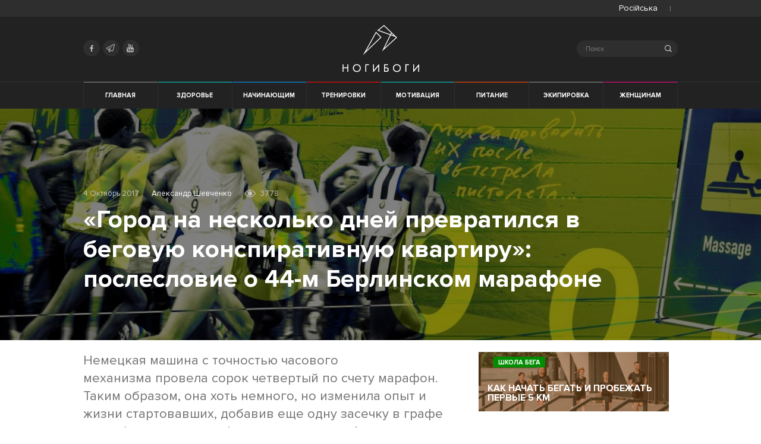

--- FILE ---
content_type: text/html; charset=UTF-8
request_url: https://nogibogi.com/posleslovie-o-44-m-berlinskom-marafone/
body_size: 17449
content:
<!doctype html>
<html lang="ru-RU">
<head>
<meta charset="UTF-8">
<meta name="viewport" content="width=device-width, initial-scale=1">
<link rel="profile" href="https://gmpg.org/xfn/11">
<!-- ICON  -->
<link rel="apple-touch-icon" sizes="57x57" href="https://nogibogi.com/wp-content/themes/nogibogi/assets/favicon/apple-icon-57x57.png">
<link rel="apple-touch-icon" sizes="60x60" href="https://nogibogi.com/wp-content/themes/nogibogi/assets/favicon/apple-icon-60x60.png">
<link rel="apple-touch-icon" sizes="72x72" href="https://nogibogi.com/wp-content/themes/nogibogi/assets/favicon/apple-icon-72x72.png">
<link rel="apple-touch-icon" sizes="76x76" href="https://nogibogi.com/wp-content/themes/nogibogi/assets/favicon/apple-icon-76x76.png">
<link rel="apple-touch-icon" sizes="114x114" href="https://nogibogi.com/wp-content/themes/nogibogi/assets/favicon/apple-icon-114x114.png">
<link rel="apple-touch-icon" sizes="120x120" href="https://nogibogi.com/wp-content/themes/nogibogi/assets/favicon/apple-icon-120x120.png">
<link rel="apple-touch-icon" sizes="144x144" href="https://nogibogi.com/wp-content/themes/nogibogi/assets/favicon/apple-icon-144x144.png">
<link rel="apple-touch-icon" sizes="152x152" href="https://nogibogi.com/wp-content/themes/nogibogi/assets/favicon/apple-icon-152x152.png">
<link rel="apple-touch-icon" sizes="180x180" href="https://nogibogi.com/wp-content/themes/nogibogi/assets/favicon/apple-icon-180x180.png">
<link rel="icon" type="image/png" sizes="192x192" href="https://nogibogi.com/wp-content/themes/nogibogi/assets/favicon/android-icon-192x192.png">
<link rel="icon" type="image/png" sizes="32x32" href="https://nogibogi.com/wp-content/themes/nogibogi/assets/favicon/favicon-32x32.png">
<link rel="icon" type="image/png" sizes="96x96" href="https://nogibogi.com/wp-content/themes/nogibogi/assets/favicon/favicon-96x96.png">
<link rel="icon" type="image/png" sizes="16x16" href="https://nogibogi.com/wp-content/themes/nogibogi/assets/favicon/favicon-16x16.png">
<link rel="shortcut icon" href="https://nogibogi.com/wp-content/themes/nogibogi/assets/favicon/favicon.ico" />
<meta name="msapplication-TileImage" content="https://nogibogi.com/wp-content/themes/nogibogi/assets/favicon/ms-icon-144x144.png">
<!-- manifest -->
<link rel="manifest" href="https://nogibogi.com/wp-content/themes/nogibogi/assets/favicon/manifest.json">
<meta name="theme-color" content="#ffffff">
<!-- PWA -->
<meta name="fragment" content="!" />
<base href="https://nogibogi.com/">
<meta name="apple-mobile-web-app-capable" content="yes">
<meta name="apple-mobile-web-app-status-bar-style" content="black">
<meta name="apple-mobile-web-app-title" content="Ногибоги. Для всех, кто любит бег">
<!-- Google Tag Manager -->
<script>
(function (w, d, s, l, i) {
w[l] = w[l] || [];
w[l].push({
'gtm.start': new Date().getTime(),
event: 'gtm.js'
});
var f = d.getElementsByTagName(s)[0],
j = d.createElement(s),
dl = l != 'dataLayer' ? '&l=' + l : '';
j.async = true;
j.src = 'https://www.googletagmanager.com/gtm.js?id=' + i + dl;
f.parentNode.insertBefore(j, f);
})(window, document, 'script', 'dataLayer', 'GTM-M5TX9C');
</script>
<!-- End Google Tag Manager -->
<!-- Admixer library -->		
<script type='text/javascript'>
(function() {
var w = window,
d = document,
protocol =/https/i.test(w.location.protocol) ? 'https:' : 'http:',
aml = typeof admixerML !== 'undefined' ? admixerML : { };
aml.fn = aml.fn || [];
aml.invPath = aml.invPath || (protocol + '//inv-nets.admixer.net/');
aml.cdnPath = aml.cdnPath || (protocol + '//cdn.admixer.net/');
if (!w.admixerML)
{
var lodash = document.createElement('script');
lodash.id = 'amlScript';
lodash.async = true;
lodash.type = 'text/javascript';
lodash.src = aml.cdnPath + 'scripts3/loader2.js';
var node = d.getElementsByTagName('script')[0];
node.parentNode.insertBefore(lodash, node);
w.admixerML = aml;
}
})();
</script>
<script type='text/javascript'>
admixerML.fn.push(function() {
admixerML.defineSlot({z: '038a21bf-fdad-45d1-9145-0c4e9a33bb79', ph: 'admixer_038a21bffdad45d191450c4e9a33bb79_zone_23463_sect_7152_site_5990', i: 'inv-nets'});
admixerML.defineSlot({z: '9a3afcd2-ea70-43ad-952d-dba7ebba0bf0', ph: 'admixer_9a3afcd2ea7043ad952ddba7ebba0bf0_zone_23464_sect_7152_site_5990', i: 'inv-nets'});
admixerML.singleRequest();
});
</script>
<!-- END Admixer library -->	
<title>Наши впечатления о марафоне в Берлине</title>
<meta name='robots' content='max-image-preview:large' />
<link rel="alternate" hreflang="ru" href="https://nogibogi.com/posleslovie-o-44-m-berlinskom-marafone/" />
<!-- This site is optimized with the Yoast SEO plugin v13.3 - https://yoast.com/wordpress/plugins/seo/ -->
<meta name="description" content="Мы побывали на BMW Berlin Marathon, посмотрели на его организацию изнутри, и теперь отдаем честь всем, кто организовал и участвовал в этом празднике бега."/>
<meta name="robots" content="max-snippet:-1, max-image-preview:large, max-video-preview:-1"/>
<link rel="canonical" href="https://nogibogi.com/posleslovie-o-44-m-berlinskom-marafone/" />
<meta property="og:locale" content="ru_RU" />
<meta property="og:type" content="article" />
<meta property="og:title" content="«Город на несколько дней превратился в беговую конспиративную квартиру»" />
<meta property="og:description" content="Наш последний материал о 44.BMW Berlin Marathon — атмосферная колонка о марафоне, городе и самих марафонцах." />
<meta property="og:url" content="https://nogibogi.com/posleslovie-o-44-m-berlinskom-marafone/" />
<meta property="og:site_name" content="Ногибоги. Для всех, кто любит бег" />
<meta property="article:publisher" content="https://www.facebook.com/nogibogicomua" />
<meta property="article:tag" content="Берлин" />
<meta property="article:tag" content="марафон" />
<meta property="article:section" content="Отчёты о соревнованиях" />
<meta property="article:published_time" content="2017-10-04T14:28:54+00:00" />
<meta property="article:modified_time" content="2018-03-26T14:48:33+00:00" />
<meta property="og:updated_time" content="2018-03-26T14:48:33+00:00" />
<meta property="og:image" content="https://nogibogi.com/wp-content/uploads/2017/10/berlinskij-marafon-posleslovie-8.jpg" />
<meta property="og:image:secure_url" content="https://nogibogi.com/wp-content/uploads/2017/10/berlinskij-marafon-posleslovie-8.jpg" />
<meta property="og:image:width" content="1600" />
<meta property="og:image:height" content="1200" />
<meta name="twitter:card" content="summary" />
<meta name="twitter:description" content="Мы побывали на BMW Berlin Marathon, посмотрели на его организацию изнутри, и теперь отдаем честь всем, кто организовал и участвовал в этом празднике бега." />
<meta name="twitter:title" content="Наши впечатления о марафоне в Берлине" />
<meta name="twitter:site" content="@nogibogi_ua" />
<meta name="twitter:image" content="https://nogibogi.com/wp-content/uploads/2017/10/berlinskij-marafon-posleslovie-8.jpg" />
<meta name="twitter:creator" content="@nogibogi_ua" />
<script type='application/ld+json' class='yoast-schema-graph yoast-schema-graph--main'>{"@context":"https://schema.org","@graph":[{"@type":"WebSite","@id":"https://nogibogi.com/#website","url":"https://nogibogi.com/","name":"\u041d\u043e\u0433\u0438\u0431\u043e\u0433\u0438. \u0414\u043b\u044f \u0432\u0441\u0435\u0445, \u043a\u0442\u043e \u043b\u044e\u0431\u0438\u0442 \u0431\u0435\u0433","inLanguage":"ru-RU","description":"\u0412\u0441\u0451 \u043e \u0431\u0435\u0433\u0435: \u0442\u0440\u0435\u043d\u0438\u0440\u043e\u0432\u043a\u0438, \u043c\u043e\u0442\u0438\u0432\u0430\u0446\u0438\u044f, \u043f\u043e\u0434\u0433\u043e\u0442\u043e\u0432\u043a\u0430 \u043a \u043c\u0430\u0440\u0430\u0444\u043e\u043d\u0443, \u044d\u043a\u0438\u043f\u0438\u0440\u043e\u0432\u043a\u0430, \u043a\u0430\u043a \u043d\u0430\u0447\u0430\u0442\u044c \u0431\u0435\u0433\u0430\u0442\u044c, \u043a\u0430\u043a \u043f\u043e\u0445\u0443\u0434\u0435\u0442\u044c \u043f\u0440\u0438 \u043f\u043e\u043c\u043e\u0449\u0438 \u0431\u0435\u0433\u0430","potentialAction":[{"@type":"SearchAction","target":"https://nogibogi.com/?s={search_term_string}","query-input":"required name=search_term_string"}]},{"@type":"ImageObject","@id":"https://nogibogi.com/posleslovie-o-44-m-berlinskom-marafone/#primaryimage","inLanguage":"ru-RU","url":"https://nogibogi.com/wp-content/uploads/2017/10/berlinskij-marafon-posleslovie-8.jpg","width":1600,"height":1200,"caption":"\u0411\u0435\u0440\u043b\u0438\u043d\u0441\u043a\u0438\u0439 \u043c\u0430\u0440\u0430\u0444\u043e\u043d. \u041f\u043e\u0441\u043b\u0435\u0441\u043b\u043e\u0432\u0438\u0435 7"},{"@type":"WebPage","@id":"https://nogibogi.com/posleslovie-o-44-m-berlinskom-marafone/#webpage","url":"https://nogibogi.com/posleslovie-o-44-m-berlinskom-marafone/","name":"\u041d\u0430\u0448\u0438 \u0432\u043f\u0435\u0447\u0430\u0442\u043b\u0435\u043d\u0438\u044f \u043e \u043c\u0430\u0440\u0430\u0444\u043e\u043d\u0435 \u0432 \u0411\u0435\u0440\u043b\u0438\u043d\u0435","isPartOf":{"@id":"https://nogibogi.com/#website"},"inLanguage":"ru-RU","primaryImageOfPage":{"@id":"https://nogibogi.com/posleslovie-o-44-m-berlinskom-marafone/#primaryimage"},"datePublished":"2017-10-04T14:28:54+00:00","dateModified":"2018-03-26T14:48:33+00:00","author":{"@id":"https://nogibogi.com/#/schema/person/8325b58cb83d8f604f8d779aa8d2264a"},"description":"\u041c\u044b \u043f\u043e\u0431\u044b\u0432\u0430\u043b\u0438 \u043d\u0430 BMW Berlin Marathon, \u043f\u043e\u0441\u043c\u043e\u0442\u0440\u0435\u043b\u0438 \u043d\u0430 \u0435\u0433\u043e \u043e\u0440\u0433\u0430\u043d\u0438\u0437\u0430\u0446\u0438\u044e \u0438\u0437\u043d\u0443\u0442\u0440\u0438, \u0438 \u0442\u0435\u043f\u0435\u0440\u044c \u043e\u0442\u0434\u0430\u0435\u043c \u0447\u0435\u0441\u0442\u044c \u0432\u0441\u0435\u043c, \u043a\u0442\u043e \u043e\u0440\u0433\u0430\u043d\u0438\u0437\u043e\u0432\u0430\u043b \u0438 \u0443\u0447\u0430\u0441\u0442\u0432\u043e\u0432\u0430\u043b \u0432 \u044d\u0442\u043e\u043c \u043f\u0440\u0430\u0437\u0434\u043d\u0438\u043a\u0435 \u0431\u0435\u0433\u0430.","potentialAction":[{"@type":"ReadAction","target":["https://nogibogi.com/posleslovie-o-44-m-berlinskom-marafone/"]}]},{"@type":["Person"],"@id":"https://nogibogi.com/#/schema/person/8325b58cb83d8f604f8d779aa8d2264a","name":"\u0410\u043b\u0435\u043a\u0441\u0430\u043d\u0434\u0440 \u0428\u0435\u0432\u0447\u0435\u043d\u043a\u043e","image":{"@type":"ImageObject","@id":"https://nogibogi.com/#authorlogo","inLanguage":"ru-RU","url":"https://secure.gravatar.com/avatar/9e414aeef27e29abac59842ff7ac54c3?s=96&d=mm&r=g","caption":"\u0410\u043b\u0435\u043a\u0441\u0430\u043d\u0434\u0440 \u0428\u0435\u0432\u0447\u0435\u043d\u043a\u043e"},"sameAs":[]}]}</script>
<!-- / Yoast SEO plugin. -->
<link rel="alternate" type="application/rss+xml" title="Ногибоги. Для всех, кто любит бег &raquo; Лента" href="https://nogibogi.com/feed/" />
<link rel="alternate" type="application/rss+xml" title="Ногибоги. Для всех, кто любит бег &raquo; Лента комментариев" href="https://nogibogi.com/comments/feed/" />
<link rel="alternate" type="application/rss+xml" title="Ногибоги. Для всех, кто любит бег &raquo; Лента комментариев к &laquo;«Город на несколько дней превратился в беговую конспиративную квартиру»: послесловие о 44-м Берлинском марафоне&raquo;" href="https://nogibogi.com/posleslovie-o-44-m-berlinskom-marafone/feed/" />
<!-- <link rel='stylesheet' id='wp-block-library-css'  href='https://nogibogi.com/wp-includes/css/dist/block-library/style.min.css'  media='all' /> -->
<link rel="stylesheet" type="text/css" href="//nogibogi.com/wp-content/cache/wpfc-minified/kog1hyx6/oir4.css" media="all"/>
<style id='global-styles-inline-css' type='text/css'>
body{--wp--preset--color--black: #000000;--wp--preset--color--cyan-bluish-gray: #abb8c3;--wp--preset--color--white: #ffffff;--wp--preset--color--pale-pink: #f78da7;--wp--preset--color--vivid-red: #cf2e2e;--wp--preset--color--luminous-vivid-orange: #ff6900;--wp--preset--color--luminous-vivid-amber: #fcb900;--wp--preset--color--light-green-cyan: #7bdcb5;--wp--preset--color--vivid-green-cyan: #00d084;--wp--preset--color--pale-cyan-blue: #8ed1fc;--wp--preset--color--vivid-cyan-blue: #0693e3;--wp--preset--color--vivid-purple: #9b51e0;--wp--preset--gradient--vivid-cyan-blue-to-vivid-purple: linear-gradient(135deg,rgba(6,147,227,1) 0%,rgb(155,81,224) 100%);--wp--preset--gradient--light-green-cyan-to-vivid-green-cyan: linear-gradient(135deg,rgb(122,220,180) 0%,rgb(0,208,130) 100%);--wp--preset--gradient--luminous-vivid-amber-to-luminous-vivid-orange: linear-gradient(135deg,rgba(252,185,0,1) 0%,rgba(255,105,0,1) 100%);--wp--preset--gradient--luminous-vivid-orange-to-vivid-red: linear-gradient(135deg,rgba(255,105,0,1) 0%,rgb(207,46,46) 100%);--wp--preset--gradient--very-light-gray-to-cyan-bluish-gray: linear-gradient(135deg,rgb(238,238,238) 0%,rgb(169,184,195) 100%);--wp--preset--gradient--cool-to-warm-spectrum: linear-gradient(135deg,rgb(74,234,220) 0%,rgb(151,120,209) 20%,rgb(207,42,186) 40%,rgb(238,44,130) 60%,rgb(251,105,98) 80%,rgb(254,248,76) 100%);--wp--preset--gradient--blush-light-purple: linear-gradient(135deg,rgb(255,206,236) 0%,rgb(152,150,240) 100%);--wp--preset--gradient--blush-bordeaux: linear-gradient(135deg,rgb(254,205,165) 0%,rgb(254,45,45) 50%,rgb(107,0,62) 100%);--wp--preset--gradient--luminous-dusk: linear-gradient(135deg,rgb(255,203,112) 0%,rgb(199,81,192) 50%,rgb(65,88,208) 100%);--wp--preset--gradient--pale-ocean: linear-gradient(135deg,rgb(255,245,203) 0%,rgb(182,227,212) 50%,rgb(51,167,181) 100%);--wp--preset--gradient--electric-grass: linear-gradient(135deg,rgb(202,248,128) 0%,rgb(113,206,126) 100%);--wp--preset--gradient--midnight: linear-gradient(135deg,rgb(2,3,129) 0%,rgb(40,116,252) 100%);--wp--preset--duotone--dark-grayscale: url('#wp-duotone-dark-grayscale');--wp--preset--duotone--grayscale: url('#wp-duotone-grayscale');--wp--preset--duotone--purple-yellow: url('#wp-duotone-purple-yellow');--wp--preset--duotone--blue-red: url('#wp-duotone-blue-red');--wp--preset--duotone--midnight: url('#wp-duotone-midnight');--wp--preset--duotone--magenta-yellow: url('#wp-duotone-magenta-yellow');--wp--preset--duotone--purple-green: url('#wp-duotone-purple-green');--wp--preset--duotone--blue-orange: url('#wp-duotone-blue-orange');--wp--preset--font-size--small: 13px;--wp--preset--font-size--medium: 20px;--wp--preset--font-size--large: 36px;--wp--preset--font-size--x-large: 42px;}.has-black-color{color: var(--wp--preset--color--black) !important;}.has-cyan-bluish-gray-color{color: var(--wp--preset--color--cyan-bluish-gray) !important;}.has-white-color{color: var(--wp--preset--color--white) !important;}.has-pale-pink-color{color: var(--wp--preset--color--pale-pink) !important;}.has-vivid-red-color{color: var(--wp--preset--color--vivid-red) !important;}.has-luminous-vivid-orange-color{color: var(--wp--preset--color--luminous-vivid-orange) !important;}.has-luminous-vivid-amber-color{color: var(--wp--preset--color--luminous-vivid-amber) !important;}.has-light-green-cyan-color{color: var(--wp--preset--color--light-green-cyan) !important;}.has-vivid-green-cyan-color{color: var(--wp--preset--color--vivid-green-cyan) !important;}.has-pale-cyan-blue-color{color: var(--wp--preset--color--pale-cyan-blue) !important;}.has-vivid-cyan-blue-color{color: var(--wp--preset--color--vivid-cyan-blue) !important;}.has-vivid-purple-color{color: var(--wp--preset--color--vivid-purple) !important;}.has-black-background-color{background-color: var(--wp--preset--color--black) !important;}.has-cyan-bluish-gray-background-color{background-color: var(--wp--preset--color--cyan-bluish-gray) !important;}.has-white-background-color{background-color: var(--wp--preset--color--white) !important;}.has-pale-pink-background-color{background-color: var(--wp--preset--color--pale-pink) !important;}.has-vivid-red-background-color{background-color: var(--wp--preset--color--vivid-red) !important;}.has-luminous-vivid-orange-background-color{background-color: var(--wp--preset--color--luminous-vivid-orange) !important;}.has-luminous-vivid-amber-background-color{background-color: var(--wp--preset--color--luminous-vivid-amber) !important;}.has-light-green-cyan-background-color{background-color: var(--wp--preset--color--light-green-cyan) !important;}.has-vivid-green-cyan-background-color{background-color: var(--wp--preset--color--vivid-green-cyan) !important;}.has-pale-cyan-blue-background-color{background-color: var(--wp--preset--color--pale-cyan-blue) !important;}.has-vivid-cyan-blue-background-color{background-color: var(--wp--preset--color--vivid-cyan-blue) !important;}.has-vivid-purple-background-color{background-color: var(--wp--preset--color--vivid-purple) !important;}.has-black-border-color{border-color: var(--wp--preset--color--black) !important;}.has-cyan-bluish-gray-border-color{border-color: var(--wp--preset--color--cyan-bluish-gray) !important;}.has-white-border-color{border-color: var(--wp--preset--color--white) !important;}.has-pale-pink-border-color{border-color: var(--wp--preset--color--pale-pink) !important;}.has-vivid-red-border-color{border-color: var(--wp--preset--color--vivid-red) !important;}.has-luminous-vivid-orange-border-color{border-color: var(--wp--preset--color--luminous-vivid-orange) !important;}.has-luminous-vivid-amber-border-color{border-color: var(--wp--preset--color--luminous-vivid-amber) !important;}.has-light-green-cyan-border-color{border-color: var(--wp--preset--color--light-green-cyan) !important;}.has-vivid-green-cyan-border-color{border-color: var(--wp--preset--color--vivid-green-cyan) !important;}.has-pale-cyan-blue-border-color{border-color: var(--wp--preset--color--pale-cyan-blue) !important;}.has-vivid-cyan-blue-border-color{border-color: var(--wp--preset--color--vivid-cyan-blue) !important;}.has-vivid-purple-border-color{border-color: var(--wp--preset--color--vivid-purple) !important;}.has-vivid-cyan-blue-to-vivid-purple-gradient-background{background: var(--wp--preset--gradient--vivid-cyan-blue-to-vivid-purple) !important;}.has-light-green-cyan-to-vivid-green-cyan-gradient-background{background: var(--wp--preset--gradient--light-green-cyan-to-vivid-green-cyan) !important;}.has-luminous-vivid-amber-to-luminous-vivid-orange-gradient-background{background: var(--wp--preset--gradient--luminous-vivid-amber-to-luminous-vivid-orange) !important;}.has-luminous-vivid-orange-to-vivid-red-gradient-background{background: var(--wp--preset--gradient--luminous-vivid-orange-to-vivid-red) !important;}.has-very-light-gray-to-cyan-bluish-gray-gradient-background{background: var(--wp--preset--gradient--very-light-gray-to-cyan-bluish-gray) !important;}.has-cool-to-warm-spectrum-gradient-background{background: var(--wp--preset--gradient--cool-to-warm-spectrum) !important;}.has-blush-light-purple-gradient-background{background: var(--wp--preset--gradient--blush-light-purple) !important;}.has-blush-bordeaux-gradient-background{background: var(--wp--preset--gradient--blush-bordeaux) !important;}.has-luminous-dusk-gradient-background{background: var(--wp--preset--gradient--luminous-dusk) !important;}.has-pale-ocean-gradient-background{background: var(--wp--preset--gradient--pale-ocean) !important;}.has-electric-grass-gradient-background{background: var(--wp--preset--gradient--electric-grass) !important;}.has-midnight-gradient-background{background: var(--wp--preset--gradient--midnight) !important;}.has-small-font-size{font-size: var(--wp--preset--font-size--small) !important;}.has-medium-font-size{font-size: var(--wp--preset--font-size--medium) !important;}.has-large-font-size{font-size: var(--wp--preset--font-size--large) !important;}.has-x-large-font-size{font-size: var(--wp--preset--font-size--x-large) !important;}
</style>
<!-- <link rel='stylesheet' id='wpml-legacy-horizontal-list-0-css'  href='//nogibogi.com/wp-content/plugins/sitepress-multilingual-cms/templates/language-switchers/legacy-list-horizontal/style.css'  media='all' /> -->
<!-- <link rel='stylesheet' id='wpml-tm-admin-bar-css'  href='https://nogibogi.com/wp-content/plugins/wpml-translation-management/res/css/admin-bar-style.css'  media='all' /> -->
<!-- <link rel='stylesheet' id='wpml-cms-nav-css-css'  href='https://nogibogi.com/wp-content/plugins/wpml-cms-nav/res/css/navigation.css'  media='all' /> -->
<link rel="stylesheet" type="text/css" href="//nogibogi.com/wp-content/cache/wpfc-minified/kb4h2vmy/oir4.css" media="all"/>
<!-- <link rel='stylesheet' id='cms-navigation-style-base-css'  href='https://nogibogi.com/wp-content/plugins/wpml-cms-nav/res/css/cms-navigation-base.css'  media='screen' /> -->
<!-- <link rel='stylesheet' id='cms-navigation-style-css'  href='https://nogibogi.com/wp-content/plugins/wpml-cms-nav/res/css/cms-navigation.css'  media='screen' /> -->
<link rel="stylesheet" type="text/css" href="//nogibogi.com/wp-content/cache/wpfc-minified/esa2nw63/oir4.css" media="screen"/>
<!-- <link rel='stylesheet' id='nogibogi-style-test-css'  href='https://nogibogi.com/wp-content/themes/nogibogi/project-test.css'  media='all' /> -->
<!-- <link rel='stylesheet' id='addtoany-css'  href='https://nogibogi.com/wp-content/plugins/add-to-any/addtoany.min.css'  media='all' /> -->
<link rel="stylesheet" type="text/css" href="//nogibogi.com/wp-content/cache/wpfc-minified/30tgmqtn/oir4.css" media="all"/>
<style id='addtoany-inline-css' type='text/css'>
.styling a[class*="a2a_button"] {
line-height: 0;
margin: 0;
border: initial;
position: initial;
display: initial;
margin-left: initial;
margin-right: initial;
padding: initial;
text-decoration: initial;
color: initial;
border-bottom: none;
transition: none;
flex: 1;
}
.styling a.a2a_button_facebook {
background: #3b5998;
}
.styling a.a2a_button_twitter {
background: #55abee;
}
.styling a.a2a_button_viber {
background: #7c529d;
}
.styling a.a2a_button_viber {
background: #7c529d;
}
.styling a.a2a_button_telegram {
background: #2ca5e0;
}
.styling a[class*="a2a_button"] span {
padding: initial;
margin: initial;
font-size: initial;
}
.addtoany_list {
display: flex;
justify-content: space-around;
align-items: center;
}
span.a2a_label {
position: initial!important;
clip: initial;
clip-path: initial;
-webkit-clip-path: initial;
overflow: visible;
height: initial !important;
width: initial !important;
font-size: 20px;
color: #fff;
vertical-align: middle;
padding: 5px 10px 5px 10px;
}
.a2a_svg {
vertical-align: middle;
}
.addtoany_list a {
background: currentColor !important;
}
a.a2a_button_telegram {
color: #2ca5e0;
}
a.a2a_button_viber {
color: #7c529d;
}
a.a2a_button_twitter {
color: #55abee;
}
a.a2a_button_facebook {
color: #3b5998;
}
a[class*="a2a_button"] {
width: auto;
flex: 1;
display: flex;
justify-content: center;
align-items: center;
}
@media only screen and (max-width: 650px) {
span.a2a_label {
display: none !important;
}    
}
</style>
<script src='//nogibogi.com/wp-content/cache/wpfc-minified/qxs3vtdk/oir4.js' type="text/javascript"></script>
<!-- <script  src='https://nogibogi.com/wp-includes/js/jquery/jquery.min.js' id='jquery-core-js'></script> -->
<!-- <script  src='https://nogibogi.com/wp-includes/js/jquery/jquery-migrate.min.js' id='jquery-migrate-js'></script> -->
<!-- <script  src='https://nogibogi.com/wp-content/plugins/add-to-any/addtoany.min.js' id='addtoany-js'></script> -->
<link rel="https://api.w.org/" href="https://nogibogi.com/wp-json/" /><link rel="alternate" type="application/json" href="https://nogibogi.com/wp-json/wp/v2/posts/10742" /><link rel="EditURI" type="application/rsd+xml" title="RSD" href="https://nogibogi.com/xmlrpc.php?rsd" />
<link rel="wlwmanifest" type="application/wlwmanifest+xml" href="https://nogibogi.com/wp-includes/wlwmanifest.xml" /> 
<meta name="generator" content="WordPress 6.0.9" />
<link rel='shortlink' href='https://nogibogi.com/?p=10742' />
<link rel="alternate" type="application/json+oembed" href="https://nogibogi.com/wp-json/oembed/1.0/embed?url=https%3A%2F%2Fnogibogi.com%2Fposleslovie-o-44-m-berlinskom-marafone%2F" />
<link rel="alternate" type="text/xml+oembed" href="https://nogibogi.com/wp-json/oembed/1.0/embed?url=https%3A%2F%2Fnogibogi.com%2Fposleslovie-o-44-m-berlinskom-marafone%2F&#038;format=xml" />
<meta name="generator" content="WPML ver:4.3.7 stt:45,65;" />
<script data-cfasync="false">
window.a2a_config=window.a2a_config||{};a2a_config.callbacks=[];a2a_config.overlays=[];a2a_config.templates={};a2a_localize = {
Share: "Отправить",
Save: "Сохранить",
Subscribe: "Подписаться",
Email: "E-mail",
Bookmark: "В закладки!",
ShowAll: "Показать все",
ShowLess: "Показать остальное",
FindServices: "Найти сервис(ы)",
FindAnyServiceToAddTo: "Найти сервис и добавить",
PoweredBy: "Работает на",
ShareViaEmail: "Поделиться по электронной почте",
SubscribeViaEmail: "Подписаться по электронной почте",
BookmarkInYourBrowser: "Добавить в закладки",
BookmarkInstructions: "Нажмите Ctrl+D или \u2318+D, чтобы добавить страницу в закладки",
AddToYourFavorites: "Добавить в Избранное",
SendFromWebOrProgram: "Отправлять с любого email-адреса или email-программы",
EmailProgram: "Почтовая программа",
More: "Подробнее&#8230;",
ThanksForSharing: "Спасибо, что поделились!",
ThanksForFollowing: "Спасибо за подписку!"
};
a2a_config.icon_color="transparent";
(function(d,s,a,b){a=d.createElement(s);b=d.getElementsByTagName(s)[0];a.async=1;a.src="https://static.addtoany.com/menu/page.js";b.parentNode.insertBefore(a,b);})(document,"script");
</script>
<!-- <link rel="stylesheet" id="nogibogi-style-v2-css" href="https://nogibogi.com/wp-content/themes/nogibogi/style.css" media="all"> --><link rel="amphtml" href="https://nogibogi.com/posleslovie-o-44-m-berlinskom-marafone/amp/">
</head>
<body class="post-template-default single single-post postid-10742 single-format-standard">
<div style="display:none;">
posleslovie-o-44-m-berlinskom-marafoneru  </div>
<!-- Google Tag Manager (noscript) -->
<noscript>
<iframe src="https://www.googletagmanager.com/ns.html?id=GTM-M5TX9C" height="0" width="0" style="display:none;visibility:hidden"></iframe>
</noscript>
<!-- End Google Tag Manager (noscript) -->
<div class="mobile-nav 0">
<form class="searchform mobile" role="search" method="get" action="https://nogibogi.com/" autocomplete="off">
<fieldset>
<i class="icon icon-search"></i>
<label for="search-form-6772f416b5647" class="visually-hidden">Search</label>
<input type="text" id="search-form-6772f416b5647" class="search-field" placeholder="Поиск" value=""
name="s" autocomplete="off" />
<a class="close-search" href="#">&#10005;</a>
</fieldset>
</form><span class="l-text-name 1-ru">Выберите язык:</span>			<div class="wpml-ls-statics-shortcode_actions wpml-ls wpml-ls-legacy-list-horizontal">	
<ul>
<li class="wpml-ls-slot-shortcode_actions wpml-ls-item wpml-ls-item-ua wpml-ls-first-item wpml-ls-item-legacy-list-horizontal">
<a href="https://nogibogi.com/" class="wpml-ls-link"><span class="wpml-ls-native">Українська</span></a>
</li>
<li class="wpml-ls-slot-shortcode_actions wpml-ls-item wpml-ls-item-ru wpml-ls-current-language wpml-ls-last-item wpml-ls-item-legacy-list-horizontal">
<span class="wpml-ls-link"><span class="wpml-ls-native" lang="ru">Російська</span></span>
</li>
</ul>
</div>
<ul><li class="cat-color cat-turquoise" data-ui-sref-active="active"  data-ng-class="{ 'active' : isCurrentCat('health') }"><a href="category/health/">Здоровье</a></li><li class="cat-color cat-azure" data-ui-sref-active="active"  data-ng-class="{ 'active' : isCurrentCat('beginners') }"><a href="category/beginners/">Начинающим</a></li><li class="cat-color cat-red" data-ui-sref-active="active"  data-ng-class="{ 'active' : isCurrentCat('training') }"><a href="category/training/">Тренировки</a></li><li class="cat-color cat-turquoise" data-ui-sref-active="active"  data-ng-class="{ 'active' : isCurrentCat('motivation') }"><a href="category/motivation/">Мотивация</a></li><li class="cat-color cat-scarlet" data-ui-sref-active="active"  data-ng-class="{ 'active' : isCurrentCat('nutrition') }"><a href="category/nutrition/">Питание</a></li><li class="cat-color cat-grey" data-ui-sref-active="active"  data-ng-class="{ 'active' : isCurrentCat('equipment') }"><a href="category/equipment/">Экипировка</a></li><li class="cat-color cat-pink" data-ui-sref-active="active"  data-ng-class="{ 'active' : isCurrentCat('womens-running') }"><a href="category/womens-running/">Женщинам</a></li></ul>  </div>
<div id="page" class="hfeed site">
<nav class="top-nav">
<div class="container">
<div class="wpml-ls-statics-shortcode_actions wpml-ls wpml-ls-legacy-list-horizontal">
<ul><li class="wpml-ls-slot-shortcode_actions wpml-ls-item wpml-ls-item-ru wpml-ls-current-language wpml-ls-first-item wpml-ls-last-item wpml-ls-item-legacy-list-horizontal">
<a href="https://nogibogi.com/posleslovie-o-44-m-berlinskom-marafone/" class="wpml-ls-link"><span class="wpml-ls-native">Російська</span></a>
</li></ul>
</div>
</div>
</nav>    
<div id="header" class="site-header" role="banner">
<div class="container header-container site-header-top">
<div class="header-icons">
<ul>
<li>
<a target="_blank" href="https://www.facebook.com/nogibogicomua" rel="noopener" title="Facebook">
<i class="icon icon-facebook"></i>
</a>
</li>
<li>
<a target="_blank" href="https://t.me/nogibogi" rel="noopener" title="Telegram">
<i class="icon icon-telegram"></i>
</a>
</li>
<li>
<a target="_blank" href="https://www.youtube.com/channel/UCIiYj0ItF02n3Ftbf3rSwbw" rel="noopener" title="Youtube">
<i class="icon icon-youtube"></i>
</a>
</li>
</ul>
</div>
<a id="logo" href="/ru/" rel="home">
Ногибоги. Для всех, кто любит бег        </a>
<form class="searchform mobile" role="search" method="get" action="https://nogibogi.com/" autocomplete="off">
<fieldset>
<i class="icon icon-search"></i>
<label for="search-form-6772f416c47d6" class="visually-hidden">Search</label>
<input type="text" id="search-form-6772f416c47d6" class="search-field" placeholder="Поиск" value=""
name="s" autocomplete="off" />
<a class="close-search" href="#">&#10005;</a>
</fieldset>
</form>
</div>
<div id="head-nav" class="header-navigation">
<div class="container">
<div class="header-nav-holder">
<div class="header-nav-box">
<div class="nav-block">
<div id="nav">
<button class="nav-trigger" id="nav-trigger" aria-hidden="true">
<span></span>
</button>
<a class="logo text_size_0" href="https://nogibogi.com/" rel="home">
Ногибоги. Для всех, кто любит бег                  </a>
<ul><li class="cat-color cat-grey "><a href="/ru/">Главная</a></li><li class="cat-color cat-turquoise"><a href="category/health/">Здоровье</a></li><li class="cat-color cat-azure"><a href="category/beginners/">Начинающим</a></li><li class="cat-color cat-red"><a href="category/training/">Тренировки</a></li><li class="cat-color cat-turquoise"><a href="category/motivation/">Мотивация</a></li><li class="cat-color cat-scarlet"><a href="category/nutrition/">Питание</a></li><li class="cat-color cat-grey"><a href="category/equipment/">Экипировка</a></li><li class="cat-color cat-pink"><a href="category/womens-running/">Женщинам</a></li></ul></div>              </div>
</div>
</div>
</div>
</div>
<!-- #site-navigation -->
</div>
<!-- #masthead -->
<div id="content" class="site-content">
<div class="header-banner">
<div class="container">
<div id='admixer_038a21bffdad45d191450c4e9a33bb79_zone_23463_sect_7152_site_5990'></div>
<script type='text/javascript'>
admixerML.fn.push(function() {
admixerML.display('admixer_038a21bffdad45d191450c4e9a33bb79_zone_23463_sect_7152_site_5990');
});
</script>
</div>
</div>
<div class="header-banner">
<div class="container">
<div class="holder-banner-default" id="holder_990x90_5"></div>
</div>
</div>
<header class="single-header" id="single-header-fix">
<div class="single-thumb" style="background-image: url(https://nogibogi.com/wp-content/uploads/2017/10/berlinskij-marafon-posleslovie-8-1440x415.jpg)"></div>
<div class="container container-for-post flex-left-bottom">
<div class="single-header-metadata">
<div class="sh-meta">
<span class="sh-post-date">
4 Октябрь 2017				</span>
<a href="https://nogibogi.com/author/aleksandr-shevchenko/" class="sh-post-author">
Александр Шевченко				</a>
<span class="sh-post-views">
<i class="icon icon-views"></i>
3778				</span>
<!-- <span class="sh-post-comments">
<i class="icon icon-comments"></i>
</span> -->
</div>
<h1 class="text-white single-post-title">«Город на несколько дней превратился в беговую конспиративную квартиру»: послесловие о 44-м Берлинском марафоне</h1>			<!-- <div id="post-article-like-3" class="standart-likes" data-ng-include src="partials + 'share-buttons-standart.html'"></div> -->
</div>
</div>
</header>
<div id="primary" class="content-area">
<main id="main" class="site-main">
<div class="container container-for-post">
<div class="grid-row">
<div class="grd-wrap" id="fixed-space">
<div class="gr-7 post">
<article class="post-article post-10742 post type-post status-publish format-standard has-post-thumbnail hentry category-reports category-columns tag-berlin tag-marafon">
<!-- post -->
<div class="heading-5"><p>Немецкая машина с точностью часового механизма провела сорок четвертый по счету марафон. Таким образом, она хоть немного, но изменила опыт и жизни стартовавших, добавив еще одну засечку в графе «марафоны» каждому финишировавшему. Александр Шевченко, <a href="https://nogibogi.com/polet-skvoz-istoriyu-v-42-kilometra-kak-proshel-bmw-berlin-marathon/" target="_blank" rel="noopener">наблюдавший</a> за 44.BMW Berlin Marathon изнутри, делится впечатлениями от увиденного.</p>
</div>  
<div class="entry-content styling" id="entry-content">
<p>Мы отдаем честь каждому участнику, памятуя о том, что марафон для них начинается не с выстрела стартового пистолета, а задолго до. И состоит он из череды жарких воскресных длительных, рутинной будничной трусцы (которую так сложно вклинить в рабочий график), забеганий в горки.</p>
<p>Иногда это прерывается травмами, иногда поисками мотивации, но заветное письмо с выигранным стартовым слотом, всегда мотивирует продолжать. Даже в случае, когда подготовка прерывается или откровенно не удаётся, поездка на марафон все равно остаётся делом чести.</p>
<p>Поэтому за несколько дней до Времени Х бегуны, как по сигналу, собрали небольшие рюкзаки, надвинули кепки на лоб, зарядили часы и отправились в аэропорты своих городов.</p>
<p><img class="alignnone wp-image-10752 size-large" src="https://nogibogi.com/wp-content/uploads/2017/10/berlinskij-marafon-posleslovie-5-564x423.jpg" alt="Берлинский марафон. Послесловие 4" width="564" height="423" srcset="https://nogibogi.com/wp-content/uploads/2017/10/berlinskij-marafon-posleslovie-5-564x423.jpg 564w, https://nogibogi.com/wp-content/uploads/2017/10/berlinskij-marafon-posleslovie-5-768x576.jpg 768w, https://nogibogi.com/wp-content/uploads/2017/10/berlinskij-marafon-posleslovie-5.jpg 1600w" sizes="(max-width: 564px) 100vw, 564px" /></p>
<p>О том, что на борту бегуны, можно было узнать по принтам на футболках и беговым кроссовкам, а в метро мужчину в костюме-тройке выдавали беговые часы последней модели. Казалось, что Берлин на несколько дней превратился в беговую конспиративную квартиру.</p>
<p>А на задворках уже во всю велись приготовления — огораживалась трасса, отмерялась дистанция, сооружали стартовый створ. Ни гримасы усталости, ни одного движения, свидетельствующего о спешке. Немцы размеренно делали свою работу и прагматично поглядывали на заметно волнующихся бегунов. Последние исполняли селфи перед финишным створом за пару дней до соревнования.</p>
<p>Мантра марафонца перед стартом необычайно проста и одновременно практична. Уже за три дня он искуственно переходит на режим экономии энергии. Приехав в гостиницу, старается меньше передвигаться пешком по городу и лишний раз не задействовать ноги. Заключительные легкие тренировки проводятся с ювелирной точностью, чтобы не перебегать ни метра.</p>
<p>Особняком стоит посещение Экспо — тут включается инстинкт поиска выгодных предложений и бесплатных развлечений. Напечатать браслет с целевым временем, получить бесплатный массаж, купить за пять евро футболку с прошлого марафона — что с нами делает беговой маркетинг! И лишь те немногие, кто умудрен опытом, спокойно смотрят на этот праздник консьюмеризма и молча, с тонкой улыбкой уходят, получив стартовый пакет. Они чувствуют. Уже скоро случится очередной старт, к которому они шли.</p>
<p><img loading="lazy" class="alignnone wp-image-10753 size-large" src="https://nogibogi.com/wp-content/uploads/2017/10/berlinskij-marafon-posleslovie-6-564x423.jpg" alt="Берлинский марафон. Послесловие 5" width="564" height="423" srcset="https://nogibogi.com/wp-content/uploads/2017/10/berlinskij-marafon-posleslovie-6-564x423.jpg 564w, https://nogibogi.com/wp-content/uploads/2017/10/berlinskij-marafon-posleslovie-6-768x576.jpg 768w, https://nogibogi.com/wp-content/uploads/2017/10/berlinskij-marafon-posleslovie-6.jpg 1600w" sizes="(max-width: 564px) 100vw, 564px" /></p>
<p>У них это будет 10, 15, 20-й марафон, но они по-прежнему чувствуют тот легкий трепет момента, когда им нужно предъявить свою подготовку и показать на что способны.</p>
<p>Организаторам остается лишь молча проводить их после выстрела пистолета. Конечно, им радостно, но уже после финиша снова начнется подготовка — к марафону следующего года. И приедут другие сорок с небольшим тысяч бегоувлеченных.</p>
<p><img loading="lazy" class="alignnone wp-image-10755 size-large" src="https://nogibogi.com/wp-content/uploads/2017/10/berlinskij-marafon-posleslovie-8-564x423.jpg" alt="Берлинский марафон. Послесловие 7" width="564" height="423" srcset="https://nogibogi.com/wp-content/uploads/2017/10/berlinskij-marafon-posleslovie-8-564x423.jpg 564w, https://nogibogi.com/wp-content/uploads/2017/10/berlinskij-marafon-posleslovie-8-768x576.jpg 768w, https://nogibogi.com/wp-content/uploads/2017/10/berlinskij-marafon-posleslovie-8.jpg 1600w" sizes="(max-width: 564px) 100vw, 564px" /></p>
<p>А пока что все на трассе. Сегодня, к тому же, день выборов. Немецкая бабушка проснулась пораньше, вышла на балкон и колотит половником по кастрюле. Так она делает каждый год. Иногда она машет кому-то, но едва ли её знакомые бегают марафоны. Так она продолжает делать каждый год.</p>
<p>А вот на дистанции Мартин. Это его первый марафон. Он живет в Лондоне, а его отец в Ганновере. Но сегодня они вместе в Берлине, куда специально прилетели, чтобы провести выходные вместе. Отец ждет Мартина на 40-м километре с колой, но так и не разглядит его в этой толпе. Мартин финиширует за четыре часа, а вечером после гонки они с отцом будут отмечать это в лучшей бургерной Нойкельна.</p>
<p><img loading="lazy" class="alignnone wp-image-10754 size-large" src="https://nogibogi.com/wp-content/uploads/2017/10/berlinskij-marafon-posleslovie-7-564x423.jpg" alt="Берлинский марафон. Послесловие 6" width="564" height="423" srcset="https://nogibogi.com/wp-content/uploads/2017/10/berlinskij-marafon-posleslovie-7-564x423.jpg 564w, https://nogibogi.com/wp-content/uploads/2017/10/berlinskij-marafon-posleslovie-7-768x576.jpg 768w, https://nogibogi.com/wp-content/uploads/2017/10/berlinskij-marafon-posleslovie-7.jpg 1600w" sizes="(max-width: 564px) 100vw, 564px" /></p>
<p>Не важно, что в городе дождь, все сработало как часы. Уже через пару недель откроется регистрация на 45-й, юбилейный марафон. Желающих будет 100 000, а может и больше. Снова выберут счастливчиков, которые осенью пробегут под Брандербургскими воротами, и немецкая машина уйдет ещё на один круг.</p>
<p>А бегуны по всему миру будут смотреть в календарь и выбирать все новые и новые места и марафоны.</p>
</div>
<div class="content-b text-center">
<div id="holder_240x400_1" class="ml-10"></div>
</div>
<footer id="post-article-footer" class="entry-footer">
<div data-ng-if="!isMobile()" class="single-post-share">
<div class="sp-box single-post-socials">
<span class="sf-heading">РАССКАЗАТЬ ДРУЗЬЯМ</span>
<div class="sps-likes">
<div class="a2a_kit a2a_kit_size_32 addtoany_list" data-a2a-url="https://nogibogi.com/posleslovie-o-44-m-berlinskom-marafone/" data-a2a-title="«Город на несколько дней превратился в беговую конспиративную квартиру»: послесловие о 44-м Берлинском марафоне"><a class="a2a_button_facebook" href="https://www.addtoany.com/add_to/facebook?linkurl=https%3A%2F%2Fnogibogi.com%2Fposleslovie-o-44-m-berlinskom-marafone%2F&amp;linkname=%C2%AB%D0%93%D0%BE%D1%80%D0%BE%D0%B4%20%D0%BD%D0%B0%20%D0%BD%D0%B5%D1%81%D0%BA%D0%BE%D0%BB%D1%8C%D0%BA%D0%BE%20%D0%B4%D0%BD%D0%B5%D0%B9%20%D0%BF%D1%80%D0%B5%D0%B2%D1%80%D0%B0%D1%82%D0%B8%D0%BB%D1%81%D1%8F%20%D0%B2%20%D0%B1%D0%B5%D0%B3%D0%BE%D0%B2%D1%83%D1%8E%20%D0%BA%D0%BE%D0%BD%D1%81%D0%BF%D0%B8%D1%80%D0%B0%D1%82%D0%B8%D0%B2%D0%BD%D1%83%D1%8E%20%D0%BA%D0%B2%D0%B0%D1%80%D1%82%D0%B8%D1%80%D1%83%C2%BB%3A%20%D0%BF%D0%BE%D1%81%D0%BB%D0%B5%D1%81%D0%BB%D0%BE%D0%B2%D0%B8%D0%B5%20%D0%BE%2044-%D0%BC%20%D0%91%D0%B5%D1%80%D0%BB%D0%B8%D0%BD%D1%81%D0%BA%D0%BE%D0%BC%20%D0%BC%D0%B0%D1%80%D0%B0%D1%84%D0%BE%D0%BD%D0%B5" title="Facebook" rel="nofollow noopener" target="_blank"></a><a class="a2a_button_telegram" href="https://www.addtoany.com/add_to/telegram?linkurl=https%3A%2F%2Fnogibogi.com%2Fposleslovie-o-44-m-berlinskom-marafone%2F&amp;linkname=%C2%AB%D0%93%D0%BE%D1%80%D0%BE%D0%B4%20%D0%BD%D0%B0%20%D0%BD%D0%B5%D1%81%D0%BA%D0%BE%D0%BB%D1%8C%D0%BA%D0%BE%20%D0%B4%D0%BD%D0%B5%D0%B9%20%D0%BF%D1%80%D0%B5%D0%B2%D1%80%D0%B0%D1%82%D0%B8%D0%BB%D1%81%D1%8F%20%D0%B2%20%D0%B1%D0%B5%D0%B3%D0%BE%D0%B2%D1%83%D1%8E%20%D0%BA%D0%BE%D0%BD%D1%81%D0%BF%D0%B8%D1%80%D0%B0%D1%82%D0%B8%D0%B2%D0%BD%D1%83%D1%8E%20%D0%BA%D0%B2%D0%B0%D1%80%D1%82%D0%B8%D1%80%D1%83%C2%BB%3A%20%D0%BF%D0%BE%D1%81%D0%BB%D0%B5%D1%81%D0%BB%D0%BE%D0%B2%D0%B8%D0%B5%20%D0%BE%2044-%D0%BC%20%D0%91%D0%B5%D1%80%D0%BB%D0%B8%D0%BD%D1%81%D0%BA%D0%BE%D0%BC%20%D0%BC%D0%B0%D1%80%D0%B0%D1%84%D0%BE%D0%BD%D0%B5" title="Telegram" rel="nofollow noopener" target="_blank"></a><a class="a2a_button_viber" href="https://www.addtoany.com/add_to/viber?linkurl=https%3A%2F%2Fnogibogi.com%2Fposleslovie-o-44-m-berlinskom-marafone%2F&amp;linkname=%C2%AB%D0%93%D0%BE%D1%80%D0%BE%D0%B4%20%D0%BD%D0%B0%20%D0%BD%D0%B5%D1%81%D0%BA%D0%BE%D0%BB%D1%8C%D0%BA%D0%BE%20%D0%B4%D0%BD%D0%B5%D0%B9%20%D0%BF%D1%80%D0%B5%D0%B2%D1%80%D0%B0%D1%82%D0%B8%D0%BB%D1%81%D1%8F%20%D0%B2%20%D0%B1%D0%B5%D0%B3%D0%BE%D0%B2%D1%83%D1%8E%20%D0%BA%D0%BE%D0%BD%D1%81%D0%BF%D0%B8%D1%80%D0%B0%D1%82%D0%B8%D0%B2%D0%BD%D1%83%D1%8E%20%D0%BA%D0%B2%D0%B0%D1%80%D1%82%D0%B8%D1%80%D1%83%C2%BB%3A%20%D0%BF%D0%BE%D1%81%D0%BB%D0%B5%D1%81%D0%BB%D0%BE%D0%B2%D0%B8%D0%B5%20%D0%BE%2044-%D0%BC%20%D0%91%D0%B5%D1%80%D0%BB%D0%B8%D0%BD%D1%81%D0%BA%D0%BE%D0%BC%20%D0%BC%D0%B0%D1%80%D0%B0%D1%84%D0%BE%D0%BD%D0%B5" title="Viber" rel="nofollow noopener" target="_blank"></a><a class="a2a_button_twitter" href="https://www.addtoany.com/add_to/twitter?linkurl=https%3A%2F%2Fnogibogi.com%2Fposleslovie-o-44-m-berlinskom-marafone%2F&amp;linkname=%C2%AB%D0%93%D0%BE%D1%80%D0%BE%D0%B4%20%D0%BD%D0%B0%20%D0%BD%D0%B5%D1%81%D0%BA%D0%BE%D0%BB%D1%8C%D0%BA%D0%BE%20%D0%B4%D0%BD%D0%B5%D0%B9%20%D0%BF%D1%80%D0%B5%D0%B2%D1%80%D0%B0%D1%82%D0%B8%D0%BB%D1%81%D1%8F%20%D0%B2%20%D0%B1%D0%B5%D0%B3%D0%BE%D0%B2%D1%83%D1%8E%20%D0%BA%D0%BE%D0%BD%D1%81%D0%BF%D0%B8%D1%80%D0%B0%D1%82%D0%B8%D0%B2%D0%BD%D1%83%D1%8E%20%D0%BA%D0%B2%D0%B0%D1%80%D1%82%D0%B8%D1%80%D1%83%C2%BB%3A%20%D0%BF%D0%BE%D1%81%D0%BB%D0%B5%D1%81%D0%BB%D0%BE%D0%B2%D0%B8%D0%B5%20%D0%BE%2044-%D0%BC%20%D0%91%D0%B5%D1%80%D0%BB%D0%B8%D0%BD%D1%81%D0%BA%D0%BE%D0%BC%20%D0%BC%D0%B0%D1%80%D0%B0%D1%84%D0%BE%D0%BD%D0%B5" title="Twitter" rel="nofollow noopener" target="_blank"></a></div>        </div>
</div>
<div class="sp-box single-post-subscription">
<div class="sf-subscription-heading">Подпишись на регулярную рассылку с советами и статьями о беге</div>
<form action="//nogibogi.us10.list-manage.com/subscribe/post?u=ce4ea1884986b40dedb85c075&id=0b6ad616f0" method="post" name="sub1"
target="_blank" autocomplete="off">
<fieldset>
<div class="sf-subsc-input">
<input type="email" placeholder="ваш email" name="MERGE0" autocomplete="off" required/>
</div>
<input type="hidden" name="b_43d8cc67792e8476181a88300_f06292319c" tabindex="-1" value="">
<div class="sf-subsc-submit">
<button class="btn btn-full btn-blue">Подписаться</button>
</div>
</fieldset>
</form>
</div>
</div>
<!-- <div class="post-photo-info" data-ng-if="!isMobile() && posts.current.post_photos_author">
<b>Фотографии</b>
<span compile="posts.current.post_photos_author"></span>
</div> -->
</footer>
</article>					</div>
<div class="gr-3" id="sidebar">
<div id="secondary" class="widget-area">
<div id='admixer_9a3afcd2ea7043ad952ddba7ebba0bf0_zone_23464_sect_7152_site_5990' class="ml-10"></div>
<div class="s-widget blogroll-post reset blogroll-post-small">
<figure>
<img width="320" height="100" src="https://nogibogi.com/wp-content/uploads/2014/12/DSCF2281-320x100.jpg" class="attachment-as_blogroll_small size-as_blogroll_small wp-post-image" alt="" loading="lazy" /></figure>
<div class="h3">
<a class="roll-link green" href="https://nogibogi.com/category/running-school/"><span>Школа бега</span></a>	<a href="https://nogibogi.com/kak-nachat-begat/" class="bpl">
Как начать бегать и пробежать первые 5 км	</a>
</div>
<a class="blogroll-post-link text_size_0" href="https://nogibogi.com/kak-nachat-begat/">
Как начать бегать и пробежать первые 5 км</a>		</div>
</div>
<script>
document.addEventListener('DOMContentLoaded', function(){ 
admixerML.fn.push(function() {
admixerML.display('admixer_9a3afcd2ea7043ad952ddba7ebba0bf0_zone_23464_sect_7152_site_5990');
});
});
</script>
<!-- <script>
document.addEventListener("DOMContentLoaded", function(event) { 
jQuery("#sidebar").stick_in_parent();
});
</script> -->					</div>
</div>
</div>
<div class="single-post-tags">
<span class="sf-heading">Другие статьи по темам</span>
<span class="sf-content">
<a href="https://nogibogi.com/tag/berlin/" rel="tag">Берлин</a> <a href="https://nogibogi.com/tag/marafon/" rel="tag">марафон</a>				</span>
</div>
</div>
<div class="last-posts">
<div class="container">
<section class="blogroll-list">
<div class="nb-row">
<h2 class="visually-hidden">Другие статьи по темам</h2>
<article id="post-32640" class="blogroll-post blogroll-post-medium no-term post-32640 post type-post status-publish format-standard has-post-thumbnail hentry tag-starty-ukrainy tag-trejlraning tag-chernogora tag-trejlovyj-beg">
<a href="https://nogibogi.com/otchet-o-chornohora-sky-marathon-2021/">
<div class="h3">
<h3>			<span class="bpl">
Отчет о Chornohora Sky Marathon 2021			</span>
</h3>		</div>
<figure>
<img width="320" height="320" src="https://nogibogi.com/wp-content/uploads/2021/09/chornohora21-320x320.jpg" class="attachment-as_blogroll_medium size-as_blogroll_medium wp-post-image" alt="Chornohora Sky Marathon" loading="lazy" srcset="https://nogibogi.com/wp-content/uploads/2021/09/chornohora21-320x320.jpg 320w, https://nogibogi.com/wp-content/uploads/2021/09/chornohora21-100x100.jpg 100w" sizes="(max-width: 320px) 100vw, 320px" />			<figcaption>
<span>
<i class="icon-calendar"></i>
15 Сентябрь 2021</span>
<!-- <a href="" class="sh-post-author"> -->
<!-- </a> -->
<span>
<i class="icon-views"></i>
2560</span>
</figcaption>
</figure>
</a>
</article><article id="post-26425" class="blogroll-post blogroll-post-medium no-term post-26425 post type-post status-publish format-standard has-post-thumbnail hentry category-trailrunning category-reports tag-otchyoty-o-startax tag-gornyj-beg tag-ukraina tag-trejlraning tag-trejlovyj-beg tag-trejl">
<a href="https://nogibogi.com/chornohora-sky-marathon-2020-kak-zabezhatj-na-dvuhtysyachniki/">
<div class="h3">
<span class="roll-link laurel"><span>Трейлраннинг</span></span>			<h3>			<span class="bpl">
Chornohora Sky Marathon 2020: как забежать на все украинские двухтысячники			</span>
</h3>		</div>
<figure>
<img width="320" height="320" src="https://nogibogi.com/wp-content/uploads/2020/08/chornohora-320x320.jpg" class="attachment-as_blogroll_medium size-as_blogroll_medium wp-post-image" alt="Chornohora Sky Marathon 2020" loading="lazy" srcset="https://nogibogi.com/wp-content/uploads/2020/08/chornohora-320x320.jpg 320w, https://nogibogi.com/wp-content/uploads/2020/08/chornohora-100x100.jpg 100w" sizes="(max-width: 320px) 100vw, 320px" />			<figcaption>
<span>
<i class="icon-calendar"></i>
31 Август 2020</span>
<!-- <a href="" class="sh-post-author"> -->
<!-- </a> -->
<span>
<i class="icon-views"></i>
1048</span>
</figcaption>
</figure>
</a>
</article><article id="post-22198" class="blogroll-post blogroll-post-medium no-term post-22198 post type-post status-publish format-standard has-post-thumbnail hentry tag-starty-ukrainy tag-gornyj-beg tag-ukraina tag-ukra-d1-97nskoyu tag-otchyoty-o-startax">
<a href="https://nogibogi.com/chornohora-sky-marathon-2020/">
<div class="h3">
<h3>			<span class="bpl">
Chornohora Sky Marathon 2020: як забігти на всі українські двотисячники			</span>
</h3>		</div>
<figure>
<img width="320" height="320" src="https://nogibogi.com/wp-content/uploads/2020/08/chornohora-320x320.jpg" class="attachment-as_blogroll_medium size-as_blogroll_medium wp-post-image" alt="Chornohora Sky Marathon 2020" loading="lazy" srcset="https://nogibogi.com/wp-content/uploads/2020/08/chornohora-320x320.jpg 320w, https://nogibogi.com/wp-content/uploads/2020/08/chornohora-100x100.jpg 100w" sizes="(max-width: 320px) 100vw, 320px" />			<figcaption>
<span>
<i class="icon-calendar"></i>
31 Август 2020</span>
<!-- <a href="" class="sh-post-author"> -->
<!-- </a> -->
<span>
<i class="icon-views"></i>
2916</span>
</figcaption>
</figure>
</a>
</article>					</div>
</section>
</div>
</div>
<div class="block grey-block">
<div class="container">
<div id="disqus_thread"></div>
</div>
</div>
<section class="container">
<h2 class="block-heading t-center bh-fl">Первая полоса</h2>
<div class="blogroll-list">
<div class="nb-row">
<article class="blogroll-post no-term blogroll-post-long"><figure>
<img width="320" height="360" src="https://nogibogi.com/wp-content/uploads/2022/02/2022-02-07-09.56.50-320x360.jpg" class="attachment-as_blogroll_long size-as_blogroll_long wp-post-image" alt="" loading="lazy" />	<figcaption>
<span>
<i class="icon-calendar"></i>
7 Февраль 2022</span>
<!-- <a href="" class="sh-post-author"> -->
<!-- </a> -->
<span>
<i class="icon-views"></i>
13002</span>
</figcaption>
</figure>
<h3>
<a href="https://nogibogi.com/vyzyvajte-politsiyu-stilya/" class="bpl">
Смотрим на фотки беговых модников и разбираемся в фэшн-трендах. Вызывайте полицию стиля!	</a>
</h3>
<a class="blogroll-post-link text_size_0" href="https://nogibogi.com/vyzyvajte-politsiyu-stilya/">
Смотрим на фотки беговых модников и разбираемся в фэшн-трендах. Вызывайте полицию стиля!</a></article><article class="blogroll-post no-term blogroll-post-item"><figure>
<img width="320" height="320" src="https://nogibogi.com/wp-content/uploads/2021/12/new-year-memes-2022-320x320.jpg" class="attachment-as_blogroll_medium size-as_blogroll_medium wp-post-image" alt="" loading="lazy" srcset="https://nogibogi.com/wp-content/uploads/2021/12/new-year-memes-2022-320x320.jpg 320w, https://nogibogi.com/wp-content/uploads/2021/12/new-year-memes-2022-100x100.jpg 100w" sizes="(max-width: 320px) 100vw, 320px" />	<figcaption>
<span>
<i class="icon-calendar"></i>
31 Декабрь 2021</span>
<!-- <a href="" class="sh-post-author"> -->
<!-- </a> -->
<span>
<i class="icon-views"></i>
2813</span>
</figcaption>
</figure>
<h3>
<a class="roll-link turquoise" href="https://nogibogi.com/category/motivation/"><span>Мотивация</span></a>	<a href="https://nogibogi.com/novogodnie-prazdniki-glazami-beguna/" class="bpl">
Новогодние праздники глазами типичного бегуна	</a>
</h3>
<div>
<p><span style="font-weight: 400;">Несерьезный поздравительный пост от нашей редакции.  </span></p>
</div>
<a class="blogroll-post-link text_size_0" href="https://nogibogi.com/novogodnie-prazdniki-glazami-beguna/">
Новогодние праздники глазами типичного бегуна</a></article><article class="blogroll-post no-term blogroll-post-item"><figure>
<img width="320" height="320" src="https://nogibogi.com/wp-content/uploads/2017/12/chto-podarit-begunu-na-novyj-god-2-1-320x320.jpg" class="attachment-as_blogroll_medium size-as_blogroll_medium wp-post-image" alt="Что подарить бегуну на Новый Год 10" loading="lazy" srcset="https://nogibogi.com/wp-content/uploads/2017/12/chto-podarit-begunu-na-novyj-god-2-1-320x320.jpg 320w, https://nogibogi.com/wp-content/uploads/2017/12/chto-podarit-begunu-na-novyj-god-2-1-100x100.jpg 100w" sizes="(max-width: 320px) 100vw, 320px" />	<figcaption>
<span>
<i class="icon-calendar"></i>
19 Декабрь 2021</span>
<!-- <a href="" class="sh-post-author"> -->
<!-- </a> -->
<span>
<i class="icon-views"></i>
4043</span>
</figcaption>
</figure>
<h3>
<a href="https://nogibogi.com/new-year-gifts-2021/" class="bpl">
Несколько идей подарков на беговую тематику, о которых мы ещё не писали	</a>
</h3>
<div>
<p><span style="font-weight: 400;">Новый год совсем близок, а значит пора отправляться на охоту за презентами. </span></p>
</div>
<a class="blogroll-post-link text_size_0" href="https://nogibogi.com/new-year-gifts-2021/">
Несколько идей подарков на беговую тематику, о которых мы ещё не писали</a></article><article class="blogroll-post no-term blogroll-post-half"><figure>
<img width="490" height="330" src="https://nogibogi.com/wp-content/uploads/2021/12/DSCF7638-490x330.jpg" class="attachment-as_blogroll_half size-as_blogroll_half wp-post-image" alt="Как провести межсезонье с пользой" loading="lazy" srcset="https://nogibogi.com/wp-content/uploads/2021/12/DSCF7638-490x330.jpg 490w, https://nogibogi.com/wp-content/uploads/2021/12/DSCF7638-660x446.jpg 660w" sizes="(max-width: 490px) 100vw, 490px" />	<figcaption>
<span>
<i class="icon-calendar"></i>
5 Декабрь 2021</span>
<!-- <a href="" class="sh-post-author"> -->
<!-- </a> -->
<span>
<i class="icon-views"></i>
3534</span>
</figcaption>
</figure>
<h3>
<a class="roll-link red" href="https://nogibogi.com/category/training/"><span>Тренировки</span></a>	<a href="https://nogibogi.com/otdyh-ot-bega-kak-provesti-mezhsezone/" class="bpl">
Отдыхаем правильно: как провести межсезонье с пользой, даже если вы устали от бега	</a>
</h3>
<div>
<p>
<p><span style="font-weight: 400;">После интенсивного соревновательного сезона у многих возникает вопрос: как сделать перерыв в беге, но и не растерять форму при этом? </span></p>
</p>
</div>
<a class="blogroll-post-link text_size_0" href="https://nogibogi.com/otdyh-ot-bega-kak-provesti-mezhsezone/">
Отдыхаем правильно: как провести межсезонье с пользой, даже если вы устали от бега</a></article><article class="blogroll-post no-term blogroll-post-half"><figure>
<img width="490" height="330" src="https://nogibogi.com/wp-content/uploads/2021/11/image4-490x330.jpg" class="attachment-as_blogroll_half size-as_blogroll_half wp-post-image" alt="Есть вопрос: можно ли тренироваться сразу после вакцинации" loading="lazy" srcset="https://nogibogi.com/wp-content/uploads/2021/11/image4-490x330.jpg 490w, https://nogibogi.com/wp-content/uploads/2021/11/image4-660x446.jpg 660w" sizes="(max-width: 490px) 100vw, 490px" />	<figcaption>
<span>
<i class="icon-calendar"></i>
27 Ноябрь 2021</span>
<!-- <a href="" class="sh-post-author"> -->
<!-- </a> -->
<span>
<i class="icon-views"></i>
3951</span>
</figcaption>
</figure>
<h3>
<a class="roll-link turquoise" href="https://nogibogi.com/category/health/"><span>Здоровье</span></a>	<a href="https://nogibogi.com/trenirovki-posle-vaktsinatsii/" class="bpl">
Есть вопрос: можно ли тренироваться сразу после вакцинации	</a>
</h3>
<div>
<p>
<p>Очевидно, что мир уже не будет прежним, и регулярная вакцинация от Covid-19 может стать частью нормальной жизни.</p>
</p>
</div>
<a class="blogroll-post-link text_size_0" href="https://nogibogi.com/trenirovki-posle-vaktsinatsii/">
Есть вопрос: можно ли тренироваться сразу после вакцинации</a></article><article class="blogroll-post no-term blogroll-post-big"><figure>
<img width="660" height="360" src="https://nogibogi.com/wp-content/uploads/2021/11/DSCF6207-660x360.jpg" class="attachment-as_blogroll_big size-as_blogroll_big wp-post-image" alt="" loading="lazy" />	<figcaption>
<span>
<i class="icon-calendar"></i>
17 Ноябрь 2021</span>
<!-- <a href="" class="sh-post-author"> -->
<!-- </a> -->
<span>
<i class="icon-views"></i>
4124</span>
</figcaption>
</figure>
<h3>
<span class="roll-link azure"><span>Начинающим</span></span>	<a href="https://nogibogi.com/ekipirovka-dlya-holodnogo-vremeni-goda/" class="bpl">
Зима близко: полезная экипировка для холодного времени года	</a>
</h3>
<a class="blogroll-post-link text_size_0" href="https://nogibogi.com/ekipirovka-dlya-holodnogo-vremeni-goda/">
Зима близко: полезная экипировка для холодного времени года</a></article><article class="blogroll-post no-term blogroll-post-long"><figure>
<img width="320" height="360" src="https://nogibogi.com/wp-content/uploads/2021/10/PXL_20210917_123644126.PORTRAIT-320x360.jpg" class="attachment-as_blogroll_long size-as_blogroll_long wp-post-image" alt="" loading="lazy" />	<figcaption>
<span>
<i class="icon-calendar"></i>
1 Ноябрь 2021</span>
<!-- <a href="" class="sh-post-author"> -->
<!-- </a> -->
<span>
<i class="icon-views"></i>
3616</span>
</figcaption>
</figure>
<h3>
<a class="roll-link laurel" href="https://nogibogi.com/category/trailrunning/"><span>Трейлраннинг</span></a>	<a href="https://nogibogi.com/tor-des-geants-otchet/" class="bpl">
Tor des Geants. Как подготовить свое тело и разум к горному ультрамарафону 330 км	</a>
</h3>
<a class="blogroll-post-link text_size_0" href="https://nogibogi.com/tor-des-geants-otchet/">
Tor des Geants. Как подготовить свое тело и разум к горному ультрамарафону 330 км</a></article>        </div>
</div>
</section>	</main>
<!-- #main -->
</div>
<!-- #primary -->
</div>
<!-- #content -->
<form id="subscription" action="//nogibogi.us10.list-manage.com/subscribe/post?u=ce4ea1884986b40dedb85c075&id=0b6ad616f0"
method="post" name="mc-embedded-subscribe-form" class="validate mobile" target="_blank" autocomplete="off">
<div class="container">
<fieldset>
<div class="subscrioption-desc">
<div class="subscription-heading">Подпишитесь на нашу рассылку чтобы ничего не пропустить.</div>
<div>Мы не надоедливы, пишем нечасто и только по делу</div>
</div>
<div class="subscription-form">
<input type="email" placeholder="ваш email" name="MERGE0" class="email" autocomplete="off" required/>
<div class="my-position">
<input type="text" name="b_43d8cc67792e8476181a88300_f06292319c" tabindex="-1" value="">
</div>
<button class="subscription-button">
<i class="icon-ok"></i>
</button>
</div>
</fieldset>
</div>
</form>
</div>
<!-- #page -->
<footer id="footer" class="site-footer full-block mobile">
<div class="container">
<div class="footer-cols">
<div class="footer-col footer-col-1"><div class="footer-heading">Рубрики</div><ul class="footer-nav"><li><a href="https://nogibogi.com/category/shoes">Обувь</a></li><li><a href="https://nogibogi.com/category/health">Здоровье</a></li><li><a href="https://nogibogi.com/category/300-days">300 дней</a></li><li><a href="https://nogibogi.com/category/muzyka-dlya-bega">Музыка для бега</a></li><li><a href="https://nogibogi.com/category/na-pulse">На пульсе</a></li></ul></div><div class="footer-col footer-col-2"><ul class="footer-nav"><li><a href="https://nogibogi.com/category/kyivtrails">Трейловые места Киева</a></li><li><a href="https://nogibogi.com/category/question">Есть вопрос</a></li><li><a href="https://nogibogi.com/category/trailrunning">Трейлраннинг</a></li><li><a href="https://nogibogi.com/category/outfit">Одежда</a></li><li><a href="https://nogibogi.com/category/cycling">Велоспорт</a></li></ul></div><div class="footer-col footer-col-3"><ul class="footer-nav"><li><a href="https://nogibogi.com/category/running-school">Школа бега</a></li><li><a href="https://nogibogi.com/category/running-books">Книги</a></li><li><a href="https://nogibogi.com/category/beginners">Начинающим</a></li><li><a href="https://nogibogi.com/category/werunkiev">Беговые места Киева</a></li><li><a href="https://nogibogi.com/category/gadgets">Гаджеты</a></li></ul></div><div class="footer-col footer-col-4"><ul class="footer-nav"><li><a href="https://nogibogi.com/category/runners-stories">Истории</a></li><li><a href="https://nogibogi.com/category/training">Тренировки</a></li><li><a href="https://nogibogi.com/category/motivation">Мотивация</a></li><li><a href="https://nogibogi.com/category/places">Места</a></li><li><a href="https://nogibogi.com/category/nutrition">Питание</a></li></ul></div>        <div class="footer-col footer-col-5">
<div class="footer-heading">О проекте</div>
<ul class="footer-nav">
<li>
<a href="https://nogibogi.com/about">О проекте</a>
</li>
<li>
<a href="/cdn-cgi/l/email-protection#82e7e6ebf6edf0f1c2ecede5ebe0ede5ebace1edef">Напишите нам</a>
</li>
</ul>
<div class="footer-heading footer-heading-social">Соцсети</div>
<ul class="footer-nav footer-socials">
<li>
<a target="_blank" href="https://www.facebook.com/nogibogicomua" rel="noopener">
<i class="icon icon-facebook"></i>
</a>
</li>
<li>
<a target="_blank" href="https://www.youtube.com/channel/UCIiYj0ItF02n3Ftbf3rSwbw" rel="noopener" title="Youtube">
<i class="icon icon-youtube"></i>
</a>
</li>
<li>
<a target="_blank" href="https://t.me/nogibogi" rel="noopener" title="Telegram">
<i class="icon icon-telegram"></i>
</a>
</li>
<li>
<a target="_blank" href="https://www.strava.com/clubs/nogibogi" rel="noopener" title="Strava">
<i class="icon icon-strava"></i>
</a>
</li>
</ul>
</div>
</div>
<div class="footer-copyrights">
<a class="footer-logo" href="https://nogibogi.com">Ногибоги</a>
Ногибоги — это онлайн-журнал о беге, здоровом образе жизни и всём, что с этим связано.      
</div>
</div>
</footer>
<!-- #colophon -->
<script data-cfasync="false" src="/cdn-cgi/scripts/5c5dd728/cloudflare-static/email-decode.min.js"></script><script type="text/javascript">
/**
* We define our custom disqus configs here. This function is invoked from:
* /disqus-comment-system/public/js/comment_embed.js by variable `disqus_config_custom`
*/
var disqus_config = function () {
this.language = "ru";
};
</script><script type='text/javascript' id='disqus_count-js-extra'>
/* <![CDATA[ */
var countVars = {"disqusShortname":"nogibogi"};
/* ]]> */
</script>
<script  src='https://nogibogi.com/wp-content/plugins/disqus-comment-system/public/js/comment_count.js' id='disqus_count-js'></script>
<script type='text/javascript' id='disqus_embed-js-extra'>
/* <![CDATA[ */
var embedVars = {"disqusConfig":{"integration":"wordpress 3.0.21"},"disqusIdentifier":"10742 https:\/\/nogibogi.com\/?p=10742","disqusShortname":"nogibogi","disqusTitle":"\u00ab\u0413\u043e\u0440\u043e\u0434 \u043d\u0430 \u043d\u0435\u0441\u043a\u043e\u043b\u044c\u043a\u043e \u0434\u043d\u0435\u0439 \u043f\u0440\u0435\u0432\u0440\u0430\u0442\u0438\u043b\u0441\u044f \u0432 \u0431\u0435\u0433\u043e\u0432\u0443\u044e \u043a\u043e\u043d\u0441\u043f\u0438\u0440\u0430\u0442\u0438\u0432\u043d\u0443\u044e \u043a\u0432\u0430\u0440\u0442\u0438\u0440\u0443\u00bb: \u043f\u043e\u0441\u043b\u0435\u0441\u043b\u043e\u0432\u0438\u0435 \u043e 44-\u043c \u0411\u0435\u0440\u043b\u0438\u043d\u0441\u043a\u043e\u043c \u043c\u0430\u0440\u0430\u0444\u043e\u043d\u0435","disqusUrl":"https:\/\/nogibogi.com\/posleslovie-o-44-m-berlinskom-marafone\/","postId":"10742"};
/* ]]> */
</script>
<script  src='https://nogibogi.com/wp-content/plugins/disqus-comment-system/public/js/comment_embed.js' id='disqus_embed-js'></script>
<script  src='https://nogibogi.com/wp-content/themes/nogibogi/holder.js' id='holder-js'></script>
<script  src='https://nogibogi.com/wp-content/themes/nogibogi/js/customizer.js' id='nogibogi-main-js'></script>
<script  src='https://nogibogi.com/wp-content/themes/nogibogi/js/sticky.js' id='nogibogi-sticky-js'></script>
<script  src='https://nogibogi.com/wp-includes/js/comment-reply.min.js' id='comment-reply-js'></script>
<script  src='https://nogibogi.com/wp-content/plugins/page-links-to/dist/new-tab.js' id='page-links-to-js'></script>
<!-- <link rel="stylesheet" href="https://nogibogi.com/wp-content/themes/nogibogi/vendor/swiper/css/swiper.min.css"> -->
<link rel="stylesheet" type="text/css" href="//nogibogi.com/wp-content/cache/wpfc-minified/d5kcecjt/oirh.css" media="all"/>
<script src="https://nogibogi.com/wp-content/themes/nogibogi/vendor/swiper/js/swiper.min.js"></script>
<script>
var galeries = document.querySelectorAll('.gallery');
if (galeries) {
function slider(index, text) {
return `<div class="swiper-container slider-${index}">
<div class="swiper-wrapper">
${text}
</div>
<div class="swiper-pagination pagination-${index}"></div>
<div class="swiper-button-prev prev-${index}">
<svg class="svg-icon" viewBox="0 0 1024 1024">
<path class="path1" d="M27.833 512.010l452.172 452.162-13.912 13.912-466.093-466.073 466.093-466.093 13.912 13.912-452.172 452.181zM39.030 502.171v19.677h984.97v-19.677h-984.97z"></path>
</svg>
</div>
<div class="swiper-button-next next-${index}">
<svg class="svg-icon" viewBox="0 0 1024 1024">
<path d="M1023.99 512.005l-466.079 466.079-13.912-13.912 452.167-452.167-452.167-452.177 13.912-13.912 466.079 466.089zM984.941 502.166h-984.941v19.677h984.941v-19.677z"></path>
</svg>
</div>
</div>`;
}
galeries.forEach((item, index) => {
var content = item.cloneNode(true);
var figuries = content.querySelectorAll('figure');
figuries.forEach((item, index) => {
item.setAttribute('class', 'swiper-slide');
});
// console.log(text);
item.insertAdjacentHTML('afterend', slider(index, content.innerHTML));
text = '';
setTimeout(() => {
var swiper = new Swiper('.slider-' + index, {
navigation: {
nextEl: '.next-' + index,
prevEl: '.prev-' + index,
},
pagination: {
el: '.pagination-' + index,
type: 'fraction',
},
autoHeight: true,
});
}, 0);
});
}
</script>
<script defer src="https://static.cloudflareinsights.com/beacon.min.js/vcd15cbe7772f49c399c6a5babf22c1241717689176015" integrity="sha512-ZpsOmlRQV6y907TI0dKBHq9Md29nnaEIPlkf84rnaERnq6zvWvPUqr2ft8M1aS28oN72PdrCzSjY4U6VaAw1EQ==" data-cf-beacon='{"version":"2024.11.0","token":"3131117d8e734da694c1e1b62b81aa17","r":1,"server_timing":{"name":{"cfCacheStatus":true,"cfEdge":true,"cfExtPri":true,"cfL4":true,"cfOrigin":true,"cfSpeedBrain":true},"location_startswith":null}}' crossorigin="anonymous"></script>
</body>
</html><!-- WP Fastest Cache file was created in 0.46724390983582 seconds, on 30-12-24 21:27:18 --><!-- via php -->

--- FILE ---
content_type: text/css
request_url: https://nogibogi.com/wp-content/cache/wpfc-minified/kb4h2vmy/oir4.css
body_size: 23
content:
.wpml-ls-legacy-list-horizontal{border:1px solid transparent;padding:7px;clear:both}.wpml-ls-legacy-list-horizontal>ul{padding:0;margin:0 !important;list-style-type:none}.wpml-ls-legacy-list-horizontal .wpml-ls-item{padding:0;margin:0;list-style-type:none;display:inline-block}.wpml-ls-legacy-list-horizontal a{display:block;text-decoration:none;padding:5px 10px;line-height:1}.wpml-ls-legacy-list-horizontal a span{vertical-align:middle}.wpml-ls-legacy-list-horizontal .wpml-ls-flag{display:inline;vertical-align:middle;width:18px;height:12px}.wpml-ls-legacy-list-horizontal .wpml-ls-flag+span{margin-left:.4em}.rtl .wpml-ls-legacy-list-horizontal .wpml-ls-flag+span{margin-left:0;margin-right:.4em}.wpml-ls-legacy-list-horizontal.wpml-ls-statics-footer{margin-bottom:30px}.wpml-ls-legacy-list-horizontal.wpml-ls-statics-footer>ul{text-align:center}#wpadminbar #wp-admin-bar-translate .ab-icon {
top: 3px;
opacity: 0.6;
filter: alpha(opacity=60);
}.wpml_cms_navigation .wpml_table th{    
background-color: #DFDFDF;
border-bottom:solid 1px #fff;
width:200px;  
border-collapse: collapse;  
} 
.wpml_cms_navigation .wpml_table tfoot th{
border-bottom:none;    
background: none;
background-color: #DFDFDF;
}
#icl_cat_menu_contents input{
margin-bottom: 4px;
}

--- FILE ---
content_type: text/css
request_url: https://nogibogi.com/wp-content/cache/wpfc-minified/30tgmqtn/oir4.css
body_size: 7117
content:
.nb-test{margin:20px auto;max-width:1000px;position:relative;border-radius:10px;padding:35px 20px 50px;padding--webkit-font-smoothing:antialiased;-moz-osx-font-smoothing:grayscale}.nb-test_center{text-align:center}.nb-test_gray{background:#f1f4f6}.nb-test__container{max-width:720px;margin:0 auto}.nb-test__partner-label{max-width:100%;margin:0 0 20px}.nb-test__sub-test{font-size:18px;color:#727c86;text-align:center;letter-spacing:4px;font-family:ProximaNova-Regular;margin-bottom:24px;text-transform:uppercase}.nb-test__title{color:#000;margin-bottom:9px}.nb-test__title,.nb-test__title_green{font-size:44px;letter-spacing:0;line-height:46px;text-align:center;font-family:ProximaNova-Extrabld}.nb-test__title_green{color:#00b367;margin-bottom:36px}.nb-test__second-title{font-size:24px;margin-bottom:12px}.nb-test__question,.nb-test__second-title{font-family:ProximaNova-Regular;color:#727c86;letter-spacing:0;text-align:center}.nb-test__question{font-size:16px;margin-bottom:36px}.nb-test__question-title{font-family:ProximaNova-Semibold;font-size:28px;color:#20252a;letter-spacing:0;line-height:36px;margin-bottom:35px;text-align:left}.nb-test__figure{margin:0 auto 36px}.nb-test__p{color:#20252a;font-size:22px;letter-spacing:0;line-height:30px;font-family:ProximaNova-Regular;margin-bottom:36px}.nb-test__p_left{text-align:left}.nb-test__btn{color:#fff;font-size:20px;text-align:center;border-radius:5px;background:#00b367;letter-spacing:3px;font-family:ProximaNova-Extrabld;margin:0 10px 15px;padding:14px 30px;-webkit-transition:.3s;transition:.3s}.nb-test__btn:hover{color:#fff;background:#0ee288;-webkit-box-shadow:0 5px 14px 0 rgba(0,245,127,.4);box-shadow:0 5px 14px 0 rgba(0,245,127,.4)}.nb-test__arrow-right{width:18px;height:14px;margin-left:10px;background-image:url([data-uri])}.nb-test__arrow-right,.nb-test__reload{display:inline-block;vertical-align:middle;-webkit-transform:translateY(-1px);transform:translateY(-1px)}.nb-test__reload{width:22px;height:18px;margin-right:15px;background-image:url([data-uri]);background-size:100%}.nb-test__variant{padding-left:46px;text-align:left}.nb-test__variant:first-of-type label{border-top:1px solid #d8dee5}.nb-test__variant-box{margin-bottom:64px}.nb-test__radio{width:1px;height:1px;overflow:hidden;visibility:hidden;position:absolute}.nb-test__radio:checked~.nb-test__label{color:#20252a}.nb-test__radio:checked~.nb-test__label:before{border:8px solid #727c86}.nb-test__radio:checked~.nb-test__label_green{color:#3bb769}.nb-test__radio:checked~.nb-test__label_green:before{border:8px solid #3bb769}.nb-test__radio:checked~.nb-test__label_red{color:#f05d1f}.nb-test__radio:checked~.nb-test__label_red:before{border:8px solid #f05d1f}.nb-test__checkbox{width:1px;height:1px;overflow:hidden;visibility:hidden;position:absolute}.nb-test__checkbox~.nb-test__label:before{width:26px;height:26px;border-radius:2px;border-color:#d8dee5}.nb-test__checkbox:checked~.nb-test__label{color:#20252a}.nb-test__checkbox:checked~.nb-test__label:after{top:26px;content:"";width:26px;left:-45px;height:26px;margin:auto;overflow:hidden;-webkit-transition:.3s;transition:.3s;border-radius:2px;background:#727c86;position:absolute;-webkit-box-sizing:border-box;box-sizing:border-box;background-image:url([data-uri]);background-repeat:no-repeat;background-position:50%}.nb-test__info{margin-top:10px;background:hsla(0,0%,50%,.1);padding:24px;border-radius:10px;overflow:hidden;font-family:ProximaNova-Regular;font-size:22px;color:#20252a;line-height:29px}.nb-test__label_green .nb-test__info{background:rgba(0,179,103,.1)}.nb-test__label_red .nb-test__info{background:rgba(226,88,29,.1)}.nb-test__label{-webkit-transition:.3s;transition:.3s;border-bottom:1px solid #d8dee5;position:relative;font-family:ProximaNova-Regular;font-size:22px;color:#727c86;letter-spacing:0;line-height:30px;padding:24px 0;cursor:pointer;display:block}.nb-test__label:before{-webkit-transition:.3s;transition:.3s;-webkit-box-sizing:border-box;box-sizing:border-box;position:absolute;content:"";width:28px;height:28px;border:2px solid #d8dee5;border-radius:50%;overflow:hidden;background:transparent;left:-45px;top:26px;margin:auto}.nb-test__label:hover{color:#20252a}.nb-test__label:hover:before{border-width:4px}.nb-test__label:active{color:#20252a}.nb-test__label:active:before{border-width:6px}.nb-test__label_green,.nb-test__label_green:hover{color:#3bb769}.nb-test__label_green:before{border-width:4px}.nb-test__label_green:active{color:#3bb769}.nb-test__label_green:active:before{border-width:6px}.nb-test__label_red,.nb-test__label_red:hover{color:#e2581d}.nb-test__label_red:before{border-width:4px}.nb-test__label_red:active{color:#e2581d}.nb-test__label_red:active:before{border-width:6px}.nb-test__social{margin-bottom:20px}.nb-test__social-item{font-size:16px;-webkit-transition:.3s;transition:.3s;margin:0 5px 16px;border-radius:5px;text-align:center;padding:13px 16px;display:inline-block;vertical-align:middle;text-decoration:none;border:2px solid #d8dee5;font-family:ProximaNova-Regular}.nb-test__social-item:hover{color:#fff;cursor:pointer}.nb-test__social-item_fb{color:#4460a0}.nb-test__social-item_fb:hover{background:#4460a0;border:2px solid #4460a0;-webkit-box-shadow:0 3px 6px 0 rgba(68,96,160,.3);box-shadow:0 3px 6px 0 rgba(68,96,160,.3)}.nb-test__social-item_fb:active,.nb-test__social-item_fb_active{color:#fff;-webkit-box-shadow:none;box-shadow:none;background:#4460a0;border:2px solid #4460a0}.nb-test__social-item_tw{color:#00aaec}.nb-test__social-item_tw:hover{background:#00aaec;border:2px solid #00aaec;-webkit-box-shadow:0 3px 6px 0 rgba(0,170,236,.3);box-shadow:0 3px 6px 0 rgba(0,170,236,.3)}.nb-test__social-item_tw:active,.nb-test__social-item_tw_active{color:#fff;-webkit-box-shadow:none;box-shadow:none;background:#00aaec;border:2px solid #00aaec}.nb-test__social-item_te{color:#2aacdf}.nb-test__social-item_te:hover{background:#2aacdf;border:2px solid #2aacdf;-webkit-box-shadow:0 3px 6px 0 rgba(42,172,223,.3);box-shadow:0 3px 6px 0 rgba(42,172,223,.3)}.nb-test__social-item_te:active,.nb-test__social-item_te_active{color:#fff;-webkit-box-shadow:none;box-shadow:none;background:#2aacdf;border:2px solid #2aacdf}.nb-test__icon-fb{width:20px;height:20px;margin-right:10px;vertical-align:top;display:inline-block;background-image:url([data-uri]);background-repeat:no-repeat;background-position:50%}.nb-test__social-item_fb:active .nb-test__icon-fb,.nb-test__social-item_fb:hover .nb-test__icon-fb,.nb-test__social-item_fb_active .nb-test__icon-fb{background-image:url([data-uri])}.nb-test__icon-tw{width:24px;height:20px;margin-right:10px;vertical-align:top;display:inline-block;background-image:url([data-uri]);background-repeat:no-repeat;background-position:50%}.nb-test__social-item_tw:active .nb-test__icon-tw,.nb-test__social-item_tw:hover .nb-test__icon-tw,.nb-test__social-item_tw_active .nb-test__icon-tw{background-image:url([data-uri])}.nb-test__icon-te{width:20px;height:20px;margin-right:10px;vertical-align:top;display:inline-block;background-image:url([data-uri]);background-repeat:no-repeat;background-position:50%}.nb-test__social-item_te:active .nb-test__icon-te,.nb-test__social-item_te:hover .nb-test__icon-te,.nb-test__social-item_te_active .nb-test__icon-te{background-image:url([data-uri])}.nb-test__branding{padding-top:130px}.nb-test__branding-conainer{margin:0 auto;background:#fff;max-width:1101px}.addtoany_content{clear:both;margin:16px 0}.addtoany_header{margin:0 0 16px}.addtoany_list{display:inline;line-height:16px}.addtoany_list a,.widget .addtoany_list a{border:0;box-shadow:none;display:inline-block;font-size:16px;padding:0 4px;vertical-align:middle}.addtoany_list a img{border:0;display:inline-block;opacity:1;overflow:hidden;vertical-align:baseline}.addtoany_list a span{display:inline-block;float:none}.addtoany_list.a2a_kit_size_32 a{font-size:32px}.addtoany_list.a2a_kit_size_32 a:not(.addtoany_special_service)>span{height:32px;line-height:32px;width:32px}.addtoany_list a:not(.addtoany_special_service)>span{border-radius:4px;display:inline-block;opacity:1}.addtoany_list a .a2a_count{position:relative;vertical-align:top}.addtoany_list a:hover,.widget .addtoany_list a:hover{border:0;box-shadow:none}.addtoany_list a:hover img,.addtoany_list a:hover span{opacity:.7}.addtoany_list a.addtoany_special_service:hover img,.addtoany_list a.addtoany_special_service:hover span{opacity:1}.addtoany_special_service{display:inline-block;vertical-align:middle}.addtoany_special_service a,.addtoany_special_service div,.addtoany_special_service div.fb_iframe_widget,.addtoany_special_service iframe,.addtoany_special_service span{margin:0;vertical-align:baseline!important}.addtoany_special_service iframe{display:inline;max-width:none}a.addtoany_share.addtoany_no_icon span.a2a_img_text{display:none}a.addtoany_share img{border:0;width:auto;height:auto}

--- FILE ---
content_type: image/svg+xml
request_url: https://nogibogi.com/wp-content/themes/nogibogi/assets/img/nb-logo.svg
body_size: 311
content:
<svg width="48" height="42" viewBox="0 0 48 42" fill="none" xmlns="http://www.w3.org/2000/svg">
<path fill-rule="evenodd" clip-rule="evenodd" d="M28.3483 1.19583C28.7007 0.915344 29.2062 0.938539 29.5314 1.25012L41.0732 12.3078L46.3698 16.9688C46.562 17.138 46.6731 17.3812 46.6752 17.6373C46.6772 17.8935 46.57 18.1383 46.3804 18.3106L27.9796 35.0269C27.66 35.3172 27.1792 35.3397 26.8339 35.0803C26.4887 34.821 26.3762 34.353 26.566 33.9651L35.875 14.9407L20.2589 9.3931C19.9508 9.28365 19.7263 9.01574 19.6725 8.69326C19.6186 8.37078 19.7439 8.04446 19.9997 7.84085L28.3483 1.19583ZM28.854 3.0939L37.5808 11.4546L36.6713 13.3134L22.3891 8.23962L28.854 3.0939ZM38.9209 12.8114L38.3785 13.9198L41.2003 14.9223L39.8555 13.6339L38.9209 12.8114ZM44.1694 17.8873L37.5822 15.5472L30.2494 30.533L44.1694 17.8873ZM18.47 10.7214C18.2706 10.5216 17.989 10.4268 17.7094 10.4655C17.4298 10.5042 17.1845 10.6719 17.047 10.9184L1.11421 39.4614C0.897123 39.8503 0.997137 40.3395 1.34944 40.6119C1.70174 40.8844 2.20036 40.8583 2.5222 40.5504L25.2447 18.8135C25.4195 18.6462 25.5196 18.4156 25.5225 18.1737C25.5253 17.9317 25.4306 17.6988 25.2597 17.5275L18.47 10.7214ZM5.60376 35.1115L18.0376 12.8367L23.3363 18.1481L5.60376 35.1115Z" fill="white"/>
</svg>


--- FILE ---
content_type: image/svg+xml
request_url: https://nogibogi.com/wp-content/themes/nogibogi/assets/img/strava-logo.svg
body_size: -270
content:
<svg xmlns="http://www.w3.org/2000/svg" viewBox="0 0 369.2 512"><path fill="#BFBFBF" d="M301.6 292l-43.9 88.2-44.6-88.2h-67.6l112.2 220 111.5-220h-67.6zM151.4 0L0 292h89.2l62.2-116.1L213.1 292h88.5L151.4 0z"/></svg>